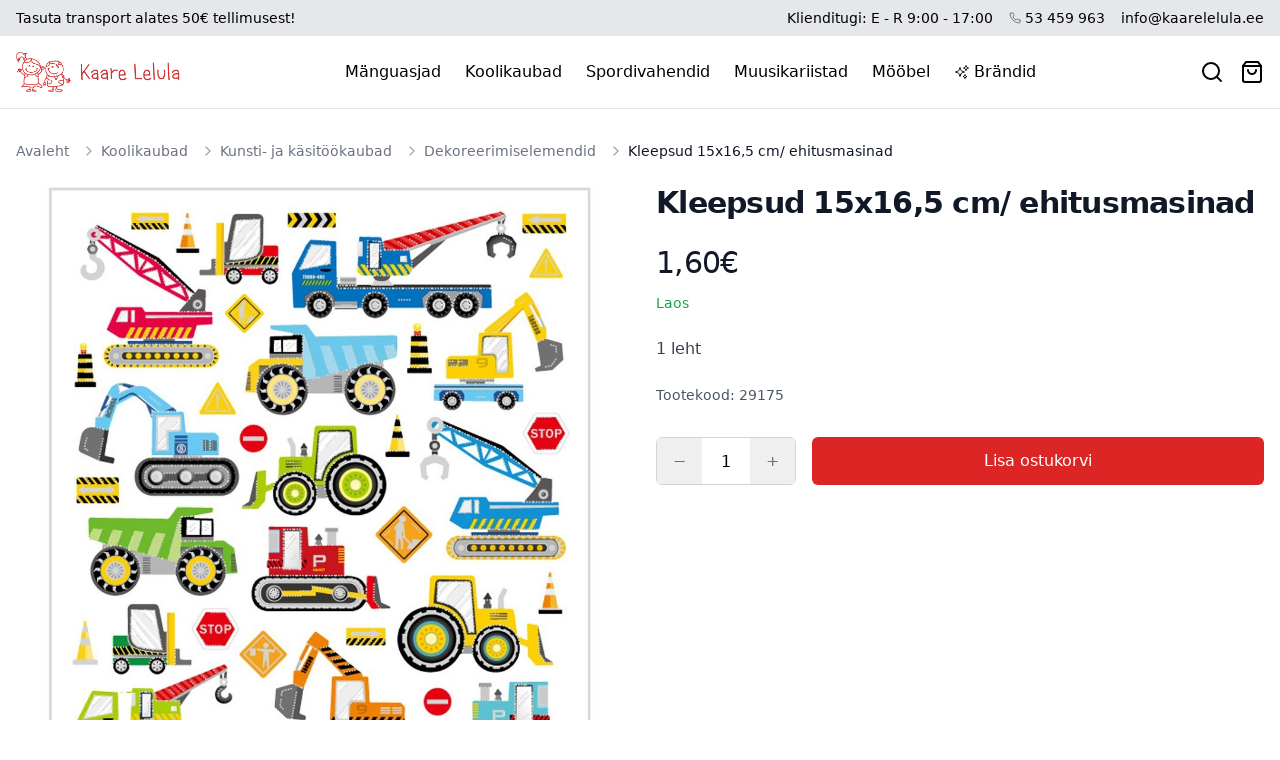

--- FILE ---
content_type: text/html; charset=utf-8
request_url: https://www.kaarelelula.ee/dekoreerimiselemendid/kleepsud-15x165-cm-ehitusmasinad/
body_size: 13070
content:


<!DOCTYPE html>
<html lang="en">
    <head>
        <meta charset="utf-8">
        <title>
            Kleepsud 15x16,5 cm/ ehitusmasinad
        </title>
        <meta name="viewport"
              content="width=device-width, initial-scale=1, maximum-scale=1">
        <meta name="google-site-verification"
              content="cXiOKLmBsGkPkSzom5nmxtF80s-JsJBRvfse1kDgN_Q" />
        
    <meta name="description" content="1 leht">

  <!-- Basic OpenGraph Tags -->
    <meta property="og:title"
          content="Kleepsud 15x16,5 cm/ ehitusmasinad - Kaare lelula" />
    <meta property="og:type" content="product" />
    <meta property="og:url"
          content="https://www.kaarelelula.ee/dekoreerimiselemendid/kleepsud-15x165-cm-ehitusmasinad/" />
    
        
            <meta property="og:image" content="https://media.kaarelelula.ee/cache/51/a0/51a0853f60155296ba6a98d3346be19d.jpg" />
        
    
    <meta property="og:description" content="1 leht" />
    <meta property="og:site_name" content="Kaare lelula" />

  <!-- Product Specific Tags -->
    <meta property="product:price:amount"
          content="1,60" />
    <meta property="product:price:currency" content="EUR" />
    <meta property="product:availability"
          content="in stock" />
    <meta property="product:condition" content="new" />
    <meta property="product:brand" content="" />
    <meta property="product:retailer_item_id" content="29175" />

  <!-- Twitter Card Tags -->
    <meta name="twitter:card" content="product" />
    <meta name="twitter:title" content="Kleepsud 15x16,5 cm/ ehitusmasinad - Kaare lelula" />
    <meta name="twitter:description"
          content="1 leht" />
    
        
            <meta name="twitter:image" content="https://media.kaarelelula.ee/cache/51/a0/51a0853f60155296ba6a98d3346be19d.jpg" />
        
    

        <link rel="stylesheet" href="/static/styles.css">

    <!-- Alpine.js components setup (must be before Alpine loads) -->
        <script>
            document.addEventListener('alpine:init', () => {
                Alpine.store('app', {
                    cartItemCount: 0,
                    toastVisible: false,
                    toastMessage: '',
                    toastType: '',
                    toastTimeout: null,

                    showToast(message, type = 'success', duration = 3000) {
                        console.log('Showing toast:', message, type);
                        this.toastMessage = message;
                        this.toastType = type;
                        this.toastVisible = true;

                        if (this.toastTimeout) {
                            clearTimeout(this.toastTimeout);
                        }
                        this.toastTimeout = setTimeout(() => {
                            this.toastVisible = false;
                        }, duration);
                    }
                });

                // Main cart component with all cart functionality
                Alpine.data('cart', () => ({
                    // Product page specific
                    quantity: 1,
                    isLoading: false,
                    successMessage: '',
                    errorMessage: '',

                    // Cart page specific
                    isUpdating: false,

                    // Promotional code specific
                    promoCode: '',
                    appliedPromoCode: '',
                    appliedDiscount: 0,
                    cartTotal: 0,
                    finalTotal: 0,

                    get cartItemCount() {
                        return Alpine.store('app').cartItemCount;
                    },
                    set cartItemCount(value) {
                        Alpine.store('app').cartItemCount = value;
                    },
                    get isCartEmpty() {
                        return this.cartItemCount === 0;
                    },

                    getCookie(name) {
                        let cookieValue = null;
                        if (document.cookie && document.cookie !== '') {
                            const cookies = document.cookie.split(';');
                            for (let i = 0; i < cookies.length; i++) {
                                const cookie = cookies[i].trim();
                                if (cookie.substring(0, name.length + 1) === (name + '=')) {
                                    cookieValue = decodeURIComponent(cookie.substring(name.length + 1));
                                    break;
                                }
                            }
                        }
                        return cookieValue;
                    },

                    async loadKy() {
                        const kyPath = "/static/ky/distribution/index.js";
                        if (!window.ky) {
                            try {
                                const kyModule = await import(kyPath);
                                window.ky = kyModule.default;
                            } catch (e) {
                                console.error("Failed to load ky library:", e);
                                Alpine.store('app').showToast("A system error occurred. Please try again later.", "error");
                                return false;
                            }
                        }
                        return true;
                    },

                    // Product quantity controls
                    increment() {
                        this.quantity++;
                    },

                    decrement() {
                        if (this.quantity > 1) {
                            this.quantity--;
                        }
                    },

                    validateInput() {
                        let value = parseInt(this.quantity);
                        if (isNaN(value) || value < 1) {
                            this.quantity = 1;
                        } else {
                            this.quantity = value;
                        }
                    },

                    // Add to cart functionality
                    async addToCart(productId, event, customQuantity = null) {
                        const quantity = customQuantity || this.quantity;

                        if (!(await this.loadKy())) return;

                        let button = null;
                        if (event) {
                            event.preventDefault();
                            event.stopPropagation();
                            button = event.target.closest('button');
                        }

                        if (this.isLoading) return;
                        this.isLoading = true;
                        this.successMessage = '';
                        this.errorMessage = '';

                        if (button) {
                            button.disabled = true;
                            // Show spinner and hide cart icon
                            const spinner = button.querySelector('.loading-spinner');
                            const cartIcon = button.querySelector('.cart-icon');
                            if (spinner) spinner.classList.remove('hidden');
                            if (cartIcon) cartIcon.classList.add('hidden');
                        }

                        try {
                            const csrfToken = this.getCookie('csrftoken');
                            const response = await window.ky.post(`/api/cart/add/${productId}`, {
                                searchParams: { quantity },
                                headers: {
                                    'X-CSRFToken': csrfToken,
                                    'Content-Type': 'application/json'
                                }
                            }).json();

                            Alpine.store('app').cartItemCount = response.item_count;
                            Alpine.store('app').showToast("Toode lisatud ostukorvi", "success");
                            this.successMessage = 'Toode on lisatud ostukorvi';

                            if (button) {
                                button.classList.add('bg-green-100', 'text-green-600');
                                setTimeout(() => {
                                    button.disabled = false;
                                    button.classList.remove('bg-green-100', 'text-green-600');
                                    // Hide spinner and show cart icon
                                    const spinner = button.querySelector('.loading-spinner');
                                    const cartIcon = button.querySelector('.cart-icon');
                                    if (spinner) spinner.classList.add('hidden');
                                    if (cartIcon) cartIcon.classList.remove('hidden');
                                }, 1500);
                            }

                            setTimeout(() => {
                                this.successMessage = '';
                            }, 3000);

                        } catch (error) {
                            console.error('Error adding to cart:', error);
                            Alpine.store('app').showToast("Failed to add product to cart.", "error");
                            this.errorMessage = 'Viga toote lisamisel ostukorvi';

                            if (button) {
                                button.classList.add('bg-red-100', 'text-red-600');
                                setTimeout(() => {
                                    button.disabled = false;
                                    button.classList.remove('bg-red-100', 'text-red-600');
                                    // Hide spinner and show cart icon
                                    const spinner = button.querySelector('.loading-spinner');
                                    const cartIcon = button.querySelector('.cart-icon');
                                    if (spinner) spinner.classList.add('hidden');
                                    if (cartIcon) cartIcon.classList.remove('hidden');
                                }, 1500);
                            }

                            setTimeout(() => {
                                this.errorMessage = '';
                            }, 3000);
                        } finally {
                            this.isLoading = false;
                        }
                    },

                    // Cart page functionality
                    async updateQuantity(productId, newQuantity) {
                        if (newQuantity < 1) return;
                        if (this.isUpdating) return;

                        this.isUpdating = true;

                        try {
                            if (!(await this.loadKy())) return;

                            const csrfToken = this.getCookie('csrftoken');
                            const response = await window.ky.post(`/api/cart/quantity/${productId}`, {
                                searchParams: { quantity: newQuantity },
                                headers: {
                                    'X-CSRFToken': csrfToken,
                                    'Content-Type': 'application/json'
                                }
                            }).json();

                            window.location.reload();

                        } catch (error) {
                            console.error('Error updating cart:', error);
                            Alpine.store('app').showToast("Failed to update cart.", "error");
                        } finally {
                            this.isUpdating = false;
                        }
                    },

                    async removeItem(productId) {
                        if (this.isUpdating) return;
                        this.isUpdating = true;

                        try {
                            if (!(await this.loadKy())) return;

                            const csrfToken = this.getCookie('csrftoken');
                            const response = await window.ky.delete(`/api/cart/remove/${productId}`, {
                                headers: {
                                    'X-CSRFToken': csrfToken,
                                    'Content-Type': 'application/json'
                                }
                            }).json();

                            window.location.reload();

                        } catch (error) {
                            console.error('Error removing item from cart:', error);
                            Alpine.store('app').showToast("Failed to remove item from cart.", "error");
                        } finally {
                            this.isUpdating = false;
                        }
                    },

                    // Initialize promo code functionality with cart total
                    initPromoCode(total) {
                        this.cartTotal = parseFloat(String(total).replace(',', '.'));
                        this.finalTotal = this.cartTotal;
                    },

                    // Apply promotional code
                    async applyPromoCode() {
                        if (this.isUpdating) return;

                        this.isUpdating = true;

                        try {
                            // Load ky if not already loaded
                            if (!await this.loadKy()) {
                                return;
                            }

                            const csrfToken = this.getCookie('csrftoken');
                            const response = await window.ky.post('/api/cart/promotion', {
                                json: { code: this.promoCode },
                                headers: {
                                    'X-CSRFToken': csrfToken
                                }
                            }).json();

                            // Update all cart data from response
                            this.cartItemCount = response.item_count;
                            Alpine.store('app').cartItemCount = response.item_count;
                            this.cartTotal = parseFloat(response.subtotal || response.total_amount);
                            this.appliedPromoCode = response.promotion_code || '';
                            this.appliedDiscount = parseFloat(response.discount_amount || 0);
                            // Calculate final total: cart total minus discount
                            this.finalTotal = Math.max(0, this.cartTotal - this.appliedDiscount);

                            // Show appropriate message
                            if (response.promotion_code && response.discount_amount > 0) {
                                Alpine.store('app').showToast('Promokood rakendatud!', 'success');
                                this.promoCode = '';
                            } else if (this.promoCode) {
                                Alpine.store('app').showToast('Vale promokood', 'error');
                            }
                        } catch (error) {
                            console.error('Error applying promo code:', error);
                            Alpine.store('app').showToast('Viga promokoodi kontrollimisel', 'error');
                        } finally {
                            this.isUpdating = false;
                        }
                    },

                    // Update final total with discount
                    updateFinalTotal() {
                        this.finalTotal = Math.max(0, this.cartTotal - this.appliedDiscount);
                    },

                    // Handle cart update events
                    handleCartUpdate(event) {
                        if (event.detail) {
                            this.cartTotal = parseFloat(event.detail.total || 0);
                            this.appliedDiscount = parseFloat(event.detail.discount || 0);
                            this.finalTotal = parseFloat(event.detail.total_payable || this.cartTotal - this.appliedDiscount);
                            this.appliedPromoCode = event.detail.promotional_code || '';
                        }
                    }
                }));

                // Mobile menu component
                Alpine.data('mobileMenu', () => ({
                    open: false,
                    expandedCategories: [],
                    toggle() {
                        this.open = !this.open;
                        // Toggle body scroll
                        if (this.open) {
                            document.body.style.overflow = 'hidden';
                        } else {
                            document.body.style.overflow = '';
                        }
                    },
                    toggleCategory(categoryId) {
                        const index = this.expandedCategories.indexOf(categoryId);
                        if (index > -1) {
                            this.expandedCategories.splice(index, 1);
                        } else {
                            this.expandedCategories.push(categoryId);
                        }
                    },
                    isExpanded(categoryId) {
                        return this.expandedCategories.includes(categoryId);
                    }
                }));

                // Product gallery component
                Alpine.data('productGallery', () => ({
                    currentImage: '',

                    setCurrentImage(imageUrl) {
                        this.currentImage = imageUrl;
                    }
                }));
            });
        </script>
    <!-- JS -->
        <script src="https://cdn.jsdelivr.net/npm/alpinejs@3.x.x/dist/cdn.min.js" defer></script>

    <!-- Google Analytics -->
        <script>
            (function(i,s,o,g,r,a,m){i['GoogleAnalyticsObject']=r;i[r]=i[r]||function(){
                (i[r].q=i[r].q||[]).push(arguments)},i[r].l=1*new Date();a=s.createElement(o),
                m=s.getElementsByTagName(o)[0];a.async=1;a.src=g;m.parentNode.insertBefore(a,m)
            })(window,document,'script','//www.google-analytics.com/analytics.js','ga');
            ga('create', 'UA-27665790-7', 'auto');
            ga('send', 'pageview');
        </script>
    <!-- Ahrefs Analytics -->
        <script src="https://analytics.ahrefs.com/analytics.js"
                data-key="ibuUQprOSmTgSjjmDYXkjA"
                async></script>
        
    </head>
    <body class="font-sans">
        <div x-data="cart" class="flex flex-col min-h-screen">
            <!-- Django Messages Integration -->
            

      <!-- Toast Notification -->
            <div id="toast"
                 class="fixed bottom-8 left-1/2 transform -translate-x-1/2 min-w-[250px] text-white text-center rounded px-4 py-4 shadow-lg z-[9999]"
                 :class="{
                         'bg-red-500': $store.app.toastType === 'error',
                         'bg-green-500': $store.app.toastType === 'success',
                         'bg-blue-500': $store.app.toastType === 'info'
                         }"
                 x-show="$store.app.toastVisible"
                 x-text="$store.app.toastMessage"
                 x-transition:enter="transition ease-out duration-300"
                 x-transition:enter-start="opacity-0 translate-y-2"
                 x-transition:enter-end="opacity-100 translate-y-0"
                 x-transition:leave="transition ease-in duration-200"
                 x-transition:leave-start="opacity-100 translate-y-0"
                 x-transition:leave-end="opacity-0 translate-y-2">
            </div>

      <!-- Announcement Bar -->
            <div class="bg-gray-200">
                <div class="container mx-auto px-4 text-sm py-2 flex-row md:flex items-center justify-between">
                    <div class="text-center md:text-left mb-2 md:mb-0">Tasuta transport alates 50€ tellimusest!</div>
                    <div class="flex space-x-4 text-sm items-center justify-between">
                        <span class="hidden md:inline">Klienditugi: E - R 9:00 - 17:00</span>
                        <span class="md:hidden">E-R 9:00-17:00</span>
                        <a href="tel:+37253459963" class="inline-flex items-center">
                            <svg
	xmlns="http://www.w3.org/2000/svg" class="w-3 h-3 text-gray-500 mr-1 flex-shrink-0" viewBox="0 0 24 24" fill="none" stroke="currentColor" stroke-width="2" stroke-linecap="round" stroke-linejoin="round" class="feather feather-phone">
	<path d="M22 16.92v3a2 2 0 0 1-2.18 2 19.79 19.79 0 0 1-8.63-3.07 19.5 19.5 0 0 1-6-6 19.79 19.79 0 0 1-3.07-8.67A2 2 0 0 1 4.11 2h3a2 2 0 0 1 2 1.72 12.84 12.84 0 0 0 .7 2.81 2 2 0 0 1-.45 2.11L8.09 9.91a16 16 0 0 0 6 6l1.27-1.27a2 2 0 0 1 2.11-.45 12.84 12.84 0 0 0 2.81.7A2 2 0 0 1 22 16.92z"></path>
</svg>

                            53 459 963
                        </a>
                        <a href="mailto:info@kaarelelula.ee">info@kaarelelula.ee</a>
                    </div>
                </div>
            </div>

      <!-- Header -->
            <header class="bg-white border-b border-gray-200">
                <div class="container mx-auto px-4 py-4 flex items-center justify-between">
          <!-- Logo -->
                    <a href="/">
                        <img src="/static/images/logo.png" class="h-10">
                    </a>

          <!-- Navigation -->
                    <nav class="hidden lg:block">
                        <ul class="flex space-x-6">
                            
                                
                                    <li>
                                        <a href="/manguasjad/" class="hover:text-red-600">Mänguasjad</a>
                                    </li>
                                
                            
                                
                            
                                
                            
                                
                            
                                
                            
                                
                            
                                
                            
                                
                            
                                
                            
                                
                            
                                
                            
                                
                            
                                
                            
                                
                            
                                
                            
                                
                            
                                
                            
                                
                            
                                
                            
                                
                            
                                
                            
                                
                            
                                
                            
                                
                            
                                
                            
                                
                            
                                
                            
                                
                            
                                
                            
                                
                            
                                
                            
                                
                            
                                
                            
                                
                            
                                
                            
                                
                            
                                
                            
                                
                            
                                
                            
                                
                            
                                
                            
                                
                            
                                
                            
                                
                            
                                
                            
                                
                            
                                
                            
                                
                            
                                
                            
                                
                            
                                
                            
                                
                            
                                
                                    <li>
                                        <a href="/koolikaubad/" class="hover:text-red-600">Koolikaubad</a>
                                    </li>
                                
                            
                                
                            
                                
                            
                                
                            
                                
                            
                                
                            
                                
                            
                                
                                    <li>
                                        <a href="/spordivahendid/" class="hover:text-red-600">Spordivahendid</a>
                                    </li>
                                
                            
                                
                            
                                
                            
                                
                            
                                
                            
                                
                            
                                
                            
                                
                            
                                
                            
                                
                            
                                
                            
                                
                            
                                
                            
                                
                            
                                
                            
                                
                            
                                
                            
                                
                            
                                
                            
                                
                            
                                
                            
                                
                            
                                
                            
                                
                            
                                
                            
                                
                            
                                
                            
                                
                            
                                
                            
                                
                            
                                
                            
                                
                            
                                
                            
                                
                            
                                
                            
                                
                            
                                
                            
                                
                            
                                
                            
                                
                            
                                
                            
                                
                            
                                
                            
                                
                            
                                
                            
                                
                            
                                
                            
                                
                            
                                
                            
                                
                            
                                
                            
                                
                            
                                
                            
                                
                            
                                
                            
                                
                            
                                
                            
                                
                            
                                
                                    <li>
                                        <a href="/muusikariistad/" class="hover:text-red-600">Muusikariistad</a>
                                    </li>
                                
                            
                                
                            
                                
                                    <li>
                                        <a href="/moobel-ja-sisustus/" class="hover:text-red-600">Mööbel</a>
                                    </li>
                                
                            
                                
                            
                                
                            
                                
                            
                                
                            
                                
                            
                                
                            
                                
                            
                                
                            
                                
                            
                                
                            
                                
                            
                                
                            
                                
                            
                                
                            
                                
                            
                                
                            
                                
                            
                                
                            
                                
                            
                                
                            
                                
                            
                                
                            
                                
                            
                                
                            
                                
                            
                                
                            
                                
                            
                                
                            
                                
                            
                            <li>
                                <a href="/brandid/" class="hover:text-red-600 flex items-center">
                                    <svg xmlns="http://www.w3.org/2000/svg" class="h-4 w-4 mr-1" fill="none" viewBox="0 0 24 24" stroke-width="1.5" stroke="currentColor" class="size-6">
  <path stroke-linecap="round" stroke-linejoin="round" d="M9.813 15.904 9 18.75l-.813-2.846a4.5 4.5 0 0 0-3.09-3.09L2.25 12l2.846-.813a4.5 4.5 0 0 0 3.09-3.09L9 5.25l.813 2.846a4.5 4.5 0 0 0 3.09 3.09L15.75 12l-2.846.813a4.5 4.5 0 0 0-3.09 3.09ZM18.259 8.715 18 9.75l-.259-1.035a3.375 3.375 0 0 0-2.455-2.456L14.25 6l1.036-.259a3.375 3.375 0 0 0 2.455-2.456L18 2.25l.259 1.035a3.375 3.375 0 0 0 2.456 2.456L21.75 6l-1.035.259a3.375 3.375 0 0 0-2.456 2.456ZM16.894 20.567 16.5 21.75l-.394-1.183a2.25 2.25 0 0 0-1.423-1.423L13.5 18.75l1.183-.394a2.25 2.25 0 0 0 1.423-1.423l.394-1.183.394 1.183a2.25 2.25 0 0 0 1.423 1.423l1.183.394-1.183.394a2.25 2.25 0 0 0-1.423 1.423Z" />
</svg>

                                    <span>Brändid</span>
                                </a>
                            </li>
                        </ul>
                    </nav>

          <!-- Search, Cart & Menu -->
                    <div class="flex items-center space-x-4">
                        <a href="/search/" class="hover:text-red-600 flex items-center">
                            <svg
	xmlns="http://www.w3.org/2000/svg" class="h-6 w-6" width="24" height="24" viewBox="0 0 24 24" fill="none" stroke="currentColor" stroke-width="2" stroke-linecap="round" stroke-linejoin="round" class="feather feather-search">
	<circle cx="11" cy="11" r="8"></circle>
	<line x1="21" y1="21" x2="16.65" y2="16.65"></line>
</svg>
                        </a>
                        <a href="/ostukorv/" class="relative hover:text-red-600 flex items-center">
                            <svg
	xmlns="http://www.w3.org/2000/svg" class="h-6 w-6" viewBox="0 0 24 24" fill="none" stroke="currentColor" stroke-width="2" stroke-linecap="round" stroke-linejoin="round" class="feather feather-shopping-bag">
	<path d="M6 2L3 6v14a2 2 0 0 0 2 2h14a2 2 0 0 0 2-2V6l-3-4z"></path>
	<line x1="3" y1="6" x2="21" y2="6"></line>
	<path d="M16 10a4 4 0 0 1-8 0"></path>
</svg>

                            <span id="cart-count"
                                  class="absolute -top-2 -right-2 bg-red-600 text-white text-xs rounded-full w-5 h-5 flex items-center justify-center"
                                  x-show="!isCartEmpty"
                                  x-text="cartItemCount"></span>
                        </a>
                        <button type="button" @click="$dispatch('toggle-menu')" class="mobile-menu-button lg:hidden">
                            <svg xmlns="http://www.w3.org/2000/svg"
                                 fill="none"
                                 viewBox="0 0 24 24"
                                 stroke-width="1.5"
                                 stroke="currentColor"
                                 class="size-6">
                                <path stroke-linecap="round" stroke-linejoin="round" d="M3.75 6.75h16.5M3.75 12h16.5m-16.5 5.25h16.5" />
                            </svg>
                        </button>
                    </div>

          <!-- Mobile menu, show/hide based on menu open state. -->
                    <div x-data="mobileMenu"
                         @toggle-menu.window="toggle()"
                         id="mobile-menu-drawer"
                         class="lg:hidden fixed inset-y-0 right-0 z-10 w-full overflow-y-auto bg-white px-6 py-6 sm:max-w-sm sm:ring-1 sm:ring-gray-900/10"
                         x-show="open"
                         x-transition:enter="transform transition ease-in-out duration-300"
                         x-transition:enter-start="translate-x-full"
                         x-transition:enter-end="translate-x-0"
                         x-transition:leave="transform transition ease-in-out duration-300"
                         x-transition:leave-start="translate-x-0"
                         x-transition:leave-end="translate-x-full"
                         @click.away="open = false; document.body.style.overflow = '';"
                         role="dialog"
                         aria-modal="true">
            <!-- Background backdrop, show/hide based on slide-over state. -->
                        <div class="fixed inset-0" x-show="open" @click="open = false; document.body.style.overflow = '';"></div>
            <!-- Mobile menu content -->
                        <div class="relative z-10 h-full bg-white px-6 py-6">
                            <div class="flex items-center justify-between">
                <!-- Logo -->
                                <a href="/">
                                    <img src="/static/images/logo.png" class="h-10">
                                </a>
                                <button type="button"
                                        @click="open = false; document.body.style.overflow = '';"
                                        class="mobile-menu-button -m-2.5 rounded-md p-2.5 text-gray-700">
                                    <span class="sr-only">Close menu</span>
                                    <svg class="h-6 w-6"
                                         fill="none"
                                         viewBox="0 0 24 24"
                                         stroke-width="1.5"
                                         stroke="currentColor"
                                         aria-hidden="true">
                                        <path stroke-linecap="round" stroke-linejoin="round" d="M6 18L18 6M6 6l12 12" />
                                    </svg>
                                </button>
                            </div>
                            <div class="mt-6 flow-root">
                                <div class="-my-6 divide-y divide-gray-500/10">
                                    <div class="space-y-2 py-6">
                                        
                                            
                                                
                                                    
                                                        <button type="button"
                                                                @click="toggleCategory(1)"
                                                                class="w-full flex items-center justify-between rounded-lg px-3 py-2 text-base font-semibold leading-7 text-gray-900 hover:bg-gray-50">
                                                            <span>Mänguasjad</span>
                                                            <svg xmlns="http://www.w3.org/2000/svg"
                                                                 fill="none"
                                                                 viewBox="0 0 24 24"
                                                                 stroke-width="1.5"
                                                                 stroke="currentColor"
                                                                 class="w-5 h-5 transition-transform duration-200"
                                                                 :class="isExpanded(1) ? 'rotate-180' : ''">
                                                                <path stroke-linecap="round" stroke-linejoin="round" d="M19.5 8.25l-7.5 7.5-7.5-7.5" />
                                                            </svg>
                                                        </button>

                                                        <div x-show="isExpanded(1)"
                                                             x-transition:enter="transition ease-out duration-200"
                                                             x-transition:enter-start="opacity-0 -translate-y-1"
                                                             x-transition:enter-end="opacity-100 translate-y-0"
                                                             x-transition:leave="transition ease-in duration-150"
                                                             x-transition:leave-start="opacity-100 translate-y-0"
                                                             x-transition:leave-end="opacity-0 -translate-y-1"
                                                             class="pl-6 mt-1 space-y-1">
                                                            <a href="/manguasjad/"
                                                               class="block rounded-lg px-3 py-1.5 text-sm font-medium text-gray-900 hover:bg-gray-50">
                                                                Kõik Mänguasjad
                                                            </a>
                                                            
                                                                
                                                                    <a href="/montessori/"
                                                                       class="block rounded-lg px-3 py-1.5 text-sm text-gray-700 hover:bg-gray-50">
                                                                        Montessori mänguasjad
                                                                    </a>
                                                                
                                                            
                                                                
                                                                    <a href="/nukud-ja-nukutarbed/"
                                                                       class="block rounded-lg px-3 py-1.5 text-sm text-gray-700 hover:bg-gray-50">
                                                                        Nukud ja nukutarbed
                                                                    </a>
                                                                
                                                            
                                                                
                                                                    <a href="/beebidele/"
                                                                       class="block rounded-lg px-3 py-1.5 text-sm text-gray-700 hover:bg-gray-50">
                                                                        Beebidele
                                                                    </a>
                                                                
                                                            
                                                                
                                                                    <a href="/pehmed-manguasjad/"
                                                                       class="block rounded-lg px-3 py-1.5 text-sm text-gray-700 hover:bg-gray-50">
                                                                        Pehmed mänguasjad
                                                                    </a>
                                                                
                                                            
                                                                
                                                                    <a href="/lukatavad-ja-tommatavad-manguasjad/"
                                                                       class="block rounded-lg px-3 py-1.5 text-sm text-gray-700 hover:bg-gray-50">
                                                                        Lükatavad ja tõmmatavad mänguasjad
                                                                    </a>
                                                                
                                                            
                                                                
                                                                    <a href="/manguautod-ja-muud-soidukid/"
                                                                       class="block rounded-lg px-3 py-1.5 text-sm text-gray-700 hover:bg-gray-50">
                                                                        Mänguautod ja muud sõidukid
                                                                    </a>
                                                                
                                                            
                                                                
                                                                    <a href="/ouemanguasjad/"
                                                                       class="block rounded-lg px-3 py-1.5 text-sm text-gray-700 hover:bg-gray-50">
                                                                        Õuemänguasjad
                                                                    </a>
                                                                
                                                            
                                                                
                                                                    <a href="/lauamangud/"
                                                                       class="block rounded-lg px-3 py-1.5 text-sm text-gray-700 hover:bg-gray-50">
                                                                        Lauamängud
                                                                    </a>
                                                                
                                                            
                                                                
                                                                    <a href="/pusled/"
                                                                       class="block rounded-lg px-3 py-1.5 text-sm text-gray-700 hover:bg-gray-50">
                                                                        Pusled
                                                                    </a>
                                                                
                                                            
                                                                
                                                                    <a href="/motoorika-manguasjad/"
                                                                       class="block rounded-lg px-3 py-1.5 text-sm text-gray-700 hover:bg-gray-50">
                                                                        Motoorika mänguasjad
                                                                    </a>
                                                                
                                                            
                                                                
                                                                    <a href="/rollimangud/"
                                                                       class="block rounded-lg px-3 py-1.5 text-sm text-gray-700 hover:bg-gray-50">
                                                                        Rollimängud
                                                                    </a>
                                                                
                                                            
                                                                
                                                                    <a href="/oppemangud-ja-vahendid/"
                                                                       class="block rounded-lg px-3 py-1.5 text-sm text-gray-700 hover:bg-gray-50">
                                                                        Õppemängud ja -vahendid
                                                                    </a>
                                                                
                                                            
                                                                
                                                                    <a href="/teater/"
                                                                       class="block rounded-lg px-3 py-1.5 text-sm text-gray-700 hover:bg-gray-50">
                                                                        Teater
                                                                    </a>
                                                                
                                                            
                                                                
                                                                    <a href="/kujukesed/"
                                                                       class="block rounded-lg px-3 py-1.5 text-sm text-gray-700 hover:bg-gray-50">
                                                                        Kujukesed
                                                                    </a>
                                                                
                                                            
                                                                
                                                                    <a href="/mitmesugust/"
                                                                       class="block rounded-lg px-3 py-1.5 text-sm text-gray-700 hover:bg-gray-50">
                                                                        Mitmesugust
                                                                    </a>
                                                                
                                                            
                                                        </div>
                                                    
                                                
                                            
                                        
                                            
                                        
                                            
                                        
                                            
                                        
                                            
                                        
                                            
                                        
                                            
                                        
                                            
                                        
                                            
                                        
                                            
                                        
                                            
                                        
                                            
                                        
                                            
                                        
                                            
                                        
                                            
                                        
                                            
                                        
                                            
                                        
                                            
                                        
                                            
                                        
                                            
                                        
                                            
                                        
                                            
                                        
                                            
                                        
                                            
                                        
                                            
                                        
                                            
                                        
                                            
                                        
                                            
                                        
                                            
                                        
                                            
                                        
                                            
                                        
                                            
                                        
                                            
                                        
                                            
                                        
                                            
                                        
                                            
                                        
                                            
                                        
                                            
                                        
                                            
                                        
                                            
                                        
                                            
                                        
                                            
                                        
                                            
                                        
                                            
                                        
                                            
                                        
                                            
                                        
                                            
                                        
                                            
                                        
                                            
                                        
                                            
                                        
                                            
                                        
                                            
                                        
                                            
                                                
                                                    
                                                        <button type="button"
                                                                @click="toggleCategory(45)"
                                                                class="w-full flex items-center justify-between rounded-lg px-3 py-2 text-base font-semibold leading-7 text-gray-900 hover:bg-gray-50">
                                                            <span>Koolikaubad</span>
                                                            <svg xmlns="http://www.w3.org/2000/svg"
                                                                 fill="none"
                                                                 viewBox="0 0 24 24"
                                                                 stroke-width="1.5"
                                                                 stroke="currentColor"
                                                                 class="w-5 h-5 transition-transform duration-200"
                                                                 :class="isExpanded(45) ? 'rotate-180' : ''">
                                                                <path stroke-linecap="round" stroke-linejoin="round" d="M19.5 8.25l-7.5 7.5-7.5-7.5" />
                                                            </svg>
                                                        </button>

                                                        <div x-show="isExpanded(45)"
                                                             x-transition:enter="transition ease-out duration-200"
                                                             x-transition:enter-start="opacity-0 -translate-y-1"
                                                             x-transition:enter-end="opacity-100 translate-y-0"
                                                             x-transition:leave="transition ease-in duration-150"
                                                             x-transition:leave-start="opacity-100 translate-y-0"
                                                             x-transition:leave-end="opacity-0 -translate-y-1"
                                                             class="pl-6 mt-1 space-y-1">
                                                            <a href="/koolikaubad/"
                                                               class="block rounded-lg px-3 py-1.5 text-sm font-medium text-gray-900 hover:bg-gray-50">
                                                                Kõik Koolikaubad
                                                            </a>
                                                            
                                                                
                                                                    <a href="/toovihikud-ja-raamatud/"
                                                                       class="block rounded-lg px-3 py-1.5 text-sm text-gray-700 hover:bg-gray-50">
                                                                        Töövihikud ja raamatud
                                                                    </a>
                                                                
                                                            
                                                                
                                                                    <a href="/tahvlid/"
                                                                       class="block rounded-lg px-3 py-1.5 text-sm text-gray-700 hover:bg-gray-50">
                                                                        Tahvlid
                                                                    </a>
                                                                
                                                            
                                                                
                                                                    <a href="/kontorikaubad/"
                                                                       class="block rounded-lg px-3 py-1.5 text-sm text-gray-700 hover:bg-gray-50">
                                                                        Kontorikaubad
                                                                    </a>
                                                                
                                                            
                                                                
                                                                    <a href="/paberikaubad/"
                                                                       class="block rounded-lg px-3 py-1.5 text-sm text-gray-700 hover:bg-gray-50">
                                                                        Paberikaubad
                                                                    </a>
                                                                
                                                            
                                                                
                                                                    <a href="/kunsti-ja-kasitookaubad/"
                                                                       class="block rounded-lg px-3 py-1.5 text-sm text-gray-700 hover:bg-gray-50">
                                                                        Kunsti- ja käsitöökaubad
                                                                    </a>
                                                                
                                                            
                                                        </div>
                                                    
                                                
                                            
                                        
                                            
                                        
                                            
                                        
                                            
                                        
                                            
                                        
                                            
                                        
                                            
                                        
                                            
                                                
                                                    
                                                        <button type="button"
                                                                @click="toggleCategory(77)"
                                                                class="w-full flex items-center justify-between rounded-lg px-3 py-2 text-base font-semibold leading-7 text-gray-900 hover:bg-gray-50">
                                                            <span>Spordivahendid</span>
                                                            <svg xmlns="http://www.w3.org/2000/svg"
                                                                 fill="none"
                                                                 viewBox="0 0 24 24"
                                                                 stroke-width="1.5"
                                                                 stroke="currentColor"
                                                                 class="w-5 h-5 transition-transform duration-200"
                                                                 :class="isExpanded(77) ? 'rotate-180' : ''">
                                                                <path stroke-linecap="round" stroke-linejoin="round" d="M19.5 8.25l-7.5 7.5-7.5-7.5" />
                                                            </svg>
                                                        </button>

                                                        <div x-show="isExpanded(77)"
                                                             x-transition:enter="transition ease-out duration-200"
                                                             x-transition:enter-start="opacity-0 -translate-y-1"
                                                             x-transition:enter-end="opacity-100 translate-y-0"
                                                             x-transition:leave="transition ease-in duration-150"
                                                             x-transition:leave-start="opacity-100 translate-y-0"
                                                             x-transition:leave-end="opacity-0 -translate-y-1"
                                                             class="pl-6 mt-1 space-y-1">
                                                            <a href="/spordivahendid/"
                                                               class="block rounded-lg px-3 py-1.5 text-sm font-medium text-gray-900 hover:bg-gray-50">
                                                                Kõik Spordivahendid
                                                            </a>
                                                            
                                                                
                                                                    <a href="/pallid-ja-pallimangud/"
                                                                       class="block rounded-lg px-3 py-1.5 text-sm text-gray-700 hover:bg-gray-50">
                                                                        Pallid ja pallimängud
                                                                    </a>
                                                                
                                                            
                                                                
                                                                    <a href="/kelgud/"
                                                                       class="block rounded-lg px-3 py-1.5 text-sm text-gray-700 hover:bg-gray-50">
                                                                        Kelgud
                                                                    </a>
                                                                
                                                            
                                                                
                                                                    <a href="/pallimered/"
                                                                       class="block rounded-lg px-3 py-1.5 text-sm text-gray-700 hover:bg-gray-50">
                                                                        Pallimered
                                                                    </a>
                                                                
                                                            
                                                                
                                                                    <a href="/muu-aktiivne-tegevus/"
                                                                       class="block rounded-lg px-3 py-1.5 text-sm text-gray-700 hover:bg-gray-50">
                                                                        Muu aktiivne tegevus
                                                                    </a>
                                                                
                                                            
                                                        </div>
                                                    
                                                
                                            
                                        
                                            
                                        
                                            
                                        
                                            
                                        
                                            
                                        
                                            
                                        
                                            
                                        
                                            
                                        
                                            
                                        
                                            
                                        
                                            
                                        
                                            
                                        
                                            
                                        
                                            
                                        
                                            
                                        
                                            
                                        
                                            
                                        
                                            
                                        
                                            
                                        
                                            
                                        
                                            
                                        
                                            
                                        
                                            
                                        
                                            
                                        
                                            
                                        
                                            
                                        
                                            
                                        
                                            
                                        
                                            
                                        
                                            
                                        
                                            
                                        
                                            
                                        
                                            
                                        
                                            
                                        
                                            
                                        
                                            
                                        
                                            
                                        
                                            
                                        
                                            
                                        
                                            
                                        
                                            
                                        
                                            
                                        
                                            
                                        
                                            
                                        
                                            
                                        
                                            
                                        
                                            
                                        
                                            
                                        
                                            
                                        
                                            
                                        
                                            
                                        
                                            
                                        
                                            
                                        
                                            
                                        
                                            
                                        
                                            
                                        
                                            
                                        
                                            
                                        
                                            
                                                
                                                    
                                                        <a href="/muusikariistad/"
                                                           class="block rounded-lg px-3 py-2 text-base font-semibold leading-7 text-gray-900 hover:bg-gray-50">
                                                            Muusikariistad
                                                        </a>
                                                    
                                                
                                            
                                        
                                            
                                        
                                            
                                                
                                                    
                                                        <button type="button"
                                                                @click="toggleCategory(81)"
                                                                class="w-full flex items-center justify-between rounded-lg px-3 py-2 text-base font-semibold leading-7 text-gray-900 hover:bg-gray-50">
                                                            <span>Mööbel</span>
                                                            <svg xmlns="http://www.w3.org/2000/svg"
                                                                 fill="none"
                                                                 viewBox="0 0 24 24"
                                                                 stroke-width="1.5"
                                                                 stroke="currentColor"
                                                                 class="w-5 h-5 transition-transform duration-200"
                                                                 :class="isExpanded(81) ? 'rotate-180' : ''">
                                                                <path stroke-linecap="round" stroke-linejoin="round" d="M19.5 8.25l-7.5 7.5-7.5-7.5" />
                                                            </svg>
                                                        </button>

                                                        <div x-show="isExpanded(81)"
                                                             x-transition:enter="transition ease-out duration-200"
                                                             x-transition:enter-start="opacity-0 -translate-y-1"
                                                             x-transition:enter-end="opacity-100 translate-y-0"
                                                             x-transition:leave="transition ease-in duration-150"
                                                             x-transition:leave-start="opacity-100 translate-y-0"
                                                             x-transition:leave-end="opacity-0 -translate-y-1"
                                                             class="pl-6 mt-1 space-y-1">
                                                            <a href="/moobel-ja-sisustus/"
                                                               class="block rounded-lg px-3 py-1.5 text-sm font-medium text-gray-900 hover:bg-gray-50">
                                                                Kõik Mööbel
                                                            </a>
                                                            
                                                                
                                                                    <a href="/rahunemispaigad/"
                                                                       class="block rounded-lg px-3 py-1.5 text-sm text-gray-700 hover:bg-gray-50">
                                                                        Rahunemispaigad
                                                                    </a>
                                                                
                                                            
                                                                
                                                                    <a href="/seinaelemendid/"
                                                                       class="block rounded-lg px-3 py-1.5 text-sm text-gray-700 hover:bg-gray-50">
                                                                        Seinaelemendid
                                                                    </a>
                                                                
                                                            
                                                                
                                                                    <a href="/riiulid-ja-kapid/"
                                                                       class="block rounded-lg px-3 py-1.5 text-sm text-gray-700 hover:bg-gray-50">
                                                                        Riiulid ja kapid
                                                                    </a>
                                                                
                                                            
                                                                
                                                                    <a href="/voodid/"
                                                                       class="block rounded-lg px-3 py-1.5 text-sm text-gray-700 hover:bg-gray-50">
                                                                        Voodid
                                                                    </a>
                                                                
                                                            
                                                                
                                                                    <a href="/raamatunurk/"
                                                                       class="block rounded-lg px-3 py-1.5 text-sm text-gray-700 hover:bg-gray-50">
                                                                        Raamatunurk
                                                                    </a>
                                                                
                                                            
                                                                
                                                                    <a href="/lauad-ja-toolid/"
                                                                       class="block rounded-lg px-3 py-1.5 text-sm text-gray-700 hover:bg-gray-50">
                                                                        Lauad ja toolid
                                                                    </a>
                                                                
                                                            
                                                                
                                                                    <a href="/garderoobid/"
                                                                       class="block rounded-lg px-3 py-1.5 text-sm text-gray-700 hover:bg-gray-50">
                                                                        Garderoobid
                                                                    </a>
                                                                
                                                            
                                                                
                                                                    <a href="/pehme-moobel/"
                                                                       class="block rounded-lg px-3 py-1.5 text-sm text-gray-700 hover:bg-gray-50">
                                                                        Pehme mööbel
                                                                    </a>
                                                                
                                                            
                                                        </div>
                                                    
                                                
                                            
                                        
                                            
                                        
                                            
                                        
                                            
                                        
                                            
                                        
                                            
                                        
                                            
                                        
                                            
                                        
                                            
                                        
                                            
                                        
                                            
                                        
                                            
                                        
                                            
                                        
                                            
                                        
                                            
                                        
                                            
                                        
                                            
                                        
                                            
                                        
                                            
                                        
                                            
                                        
                                            
                                        
                                            
                                        
                                            
                                        
                                            
                                        
                                            
                                        
                                            
                                        
                                            
                                        
                                            
                                        
                                            
                                        
                                            
                                        
                                        <a href="/brandid/"
                                           class="-mx-3 flex items-center rounded-lg px-3 py-2 text-base font-semibold leading-7 text-gray-900 hover:bg-gray-50">
                                            <svg xmlns="http://www.w3.org/2000/svg" class="h-4 w-4 mr-1" fill="none" viewBox="0 0 24 24" stroke-width="1.5" stroke="currentColor" class="size-6">
  <path stroke-linecap="round" stroke-linejoin="round" d="M9.813 15.904 9 18.75l-.813-2.846a4.5 4.5 0 0 0-3.09-3.09L2.25 12l2.846-.813a4.5 4.5 0 0 0 3.09-3.09L9 5.25l.813 2.846a4.5 4.5 0 0 0 3.09 3.09L15.75 12l-2.846.813a4.5 4.5 0 0 0-3.09 3.09ZM18.259 8.715 18 9.75l-.259-1.035a3.375 3.375 0 0 0-2.455-2.456L14.25 6l1.036-.259a3.375 3.375 0 0 0 2.455-2.456L18 2.25l.259 1.035a3.375 3.375 0 0 0 2.456 2.456L21.75 6l-1.035.259a3.375 3.375 0 0 0-2.456 2.456ZM16.894 20.567 16.5 21.75l-.394-1.183a2.25 2.25 0 0 0-1.423-1.423L13.5 18.75l1.183-.394a2.25 2.25 0 0 0 1.423-1.423l.394-1.183.394 1.183a2.25 2.25 0 0 0 1.423 1.423l1.183.394-1.183.394a2.25 2.25 0 0 0-1.423 1.423Z" />
</svg>

                                            <span>Brändid</span>
                                        </a>
                                    </div>
                                    <div class="py-6 space-y-2">
                                        <a href="/search/"
                                           class="-mx-3 flex items-center rounded-lg px-3 py-2.5 text-base font-semibold leading-7 text-gray-900 hover:bg-gray-50">
                                            <svg
	xmlns="http://www.w3.org/2000/svg" class="h-5 w-5 mr-2" width="24" height="24" viewBox="0 0 24 24" fill="none" stroke="currentColor" stroke-width="2" stroke-linecap="round" stroke-linejoin="round" class="feather feather-search">
	<circle cx="11" cy="11" r="8"></circle>
	<line x1="21" y1="21" x2="16.65" y2="16.65"></line>
</svg>
                                            <span>Otsing</span>
                                        </a>
                                        <a href="/ostukorv/"
                                           class="-mx-3 flex items-center rounded-lg px-3 py-2.5 text-base font-semibold leading-7 text-gray-900 hover:bg-gray-50">
                                            <div class="relative mr-2">
                                                <svg
	xmlns="http://www.w3.org/2000/svg" class="h-5 w-5" viewBox="0 0 24 24" fill="none" stroke="currentColor" stroke-width="2" stroke-linecap="round" stroke-linejoin="round" class="feather feather-shopping-bag">
	<path d="M6 2L3 6v14a2 2 0 0 0 2 2h14a2 2 0 0 0 2-2V6l-3-4z"></path>
	<line x1="3" y1="6" x2="21" y2="6"></line>
	<path d="M16 10a4 4 0 0 1-8 0"></path>
</svg>

                                                <span class="absolute -top-1 -right-1 bg-red-600 text-white text-xs rounded-full w-4 h-4 flex items-center justify-center"
                                                      x-show="!isCartEmpty"
                                                      x-text="cartItemCount"></span>
                                            </div>
                                            <span>Ostukorv</span>
                                        </a>
                                    </div>
                                </div>
                            </div>
                        </div>
                    </div>
                </div>
            </header>

            <main class="flex-grow">
                
    <main class="container mx-auto px-4 py-8">
    <!-- Breadcrumbs -->
        <nav class="flex text-sm text-gray-500 mb-6" aria-label="Breadcrumb">
            <ol class="inline-flex items-center space-x-1 md:space-x-3">
                <li class="inline-flex items-center">
                    <a href="/" class="hover:text-gray-900">Avaleht</a>
                </li>
                
                    <li>
                        <div class="flex items-center">
                            <svg
	xmlns="http://www.w3.org/2000/svg" class="w-4 h-4 text-gray-400" viewBox="0 0 24 24" fill="none" stroke="currentColor" stroke-width="2" stroke-linecap="round" stroke-linejoin="round" class="feather feather-chevron-right">
	<polyline points="9 18 15 12 9 6"></polyline>
</svg>

                            <a href="/koolikaubad/"
                               class="ml-1 hover:text-gray-900">Koolikaubad</a>
                        </div>
                    </li>
                
                    <li>
                        <div class="flex items-center">
                            <svg
	xmlns="http://www.w3.org/2000/svg" class="w-4 h-4 text-gray-400" viewBox="0 0 24 24" fill="none" stroke="currentColor" stroke-width="2" stroke-linecap="round" stroke-linejoin="round" class="feather feather-chevron-right">
	<polyline points="9 18 15 12 9 6"></polyline>
</svg>

                            <a href="/kunsti-ja-kasitookaubad/"
                               class="ml-1 hover:text-gray-900">Kunsti- ja käsitöökaubad</a>
                        </div>
                    </li>
                
                <li>
                    <div class="flex items-center">
                        <svg
	xmlns="http://www.w3.org/2000/svg" class="w-4 h-4 text-gray-400" viewBox="0 0 24 24" fill="none" stroke="currentColor" stroke-width="2" stroke-linecap="round" stroke-linejoin="round" class="feather feather-chevron-right">
	<polyline points="9 18 15 12 9 6"></polyline>
</svg>

                        <a href="/dekoreerimiselemendid/"
                           class="ml-1 hover:text-gray-900">Dekoreerimiselemendid</a>
                    </div>
                </li>
                <li aria-current="page">
                    <div class="flex items-center">
                        <svg
	xmlns="http://www.w3.org/2000/svg" class="w-4 h-4 text-gray-400" viewBox="0 0 24 24" fill="none" stroke="currentColor" stroke-width="2" stroke-linecap="round" stroke-linejoin="round" class="feather feather-chevron-right">
	<polyline points="9 18 15 12 9 6"></polyline>
</svg>

                        <span class="ml-1 font-medium text-gray-900">Kleepsud 15x16,5 cm/ ehitusmasinad</span>
                    </div>
                </li>
            </ol>
        </nav>

    <!-- Product -->
        <div class="lg:grid lg:grid-cols-2 lg:items-start lg:gap-x-8">
      <!-- Image gallery with Alpine.js -->
            <div id="product-gallery" class="mx-auto w-full max-w-2xl lg:max-w-none" x-data="productGallery()">
        <!-- Main image -->
                <div class="aspect-square w-full overflow-hidden rounded-lg">
                    
                        
                            <img x-bind:src="currentImage || 'https://media.kaarelelula.ee/cache/51/a0/51a0853f60155296ba6a98d3346be19d.jpg'"
                                 src="https://media.kaarelelula.ee/cache/51/a0/51a0853f60155296ba6a98d3346be19d.jpg"
                                 alt="Kleepsud 15x16,5 cm/ ehitusmasinad"
                                 class="w-full h-full object-contain object-center">
                        
                    
                </div>

        <!-- Thumbnail gallery -->
                
            </div>

      <!-- Product info -->
            <div class="mt-10 px-4 sm:mt-16 sm:px-0 lg:mt-0">
                <div class="flex justify-between items-start">
                    <h1 class="text-3xl font-bold tracking-tight text-gray-900">Kleepsud 15x16,5 cm/ ehitusmasinad</h1>

          <!-- Brand logo if available -->
                    
                </div>

        <!-- Price -->
                
                    <div class="mt-6">
                        <h2 class="sr-only">Toote hind</h2>
                        
                            <p class="text-3xl tracking-tight text-gray-900">1,60€</p>
                        
                    </div>
                

        <!-- Availability -->
                <div class="mt-3">
                    
                        
                            <p class="text-sm font-medium text-green-600">Laos</p>
                        
                    
                </div>

        <!-- Description -->
                <div class="mt-6">
                    <h3 class="sr-only">Kirjeldus</h3>
                    <div class="space-y-6 text-base text-gray-700">
                        <p>1 leht</p>
                    </div>
                </div>

        <!-- Product code -->
                <div class="mt-6">
                    <p class="text-sm text-gray-600">Tootekood: 29175</p>
                </div>

        <!-- Add to cart form -->
                
                    
                        <div class="mt-8" id="quantity-control">
                            <div class="flex items-center">
                                <label for="quantity" class="sr-only">Kogus</label>
                                <div class="flex items-center border border-gray-300 rounded-md h-12 mr-4">
                                    <button type="button"
                                            @click="decrement"
                                            class="px-4 h-full text-gray-500 hover:text-gray-700 focus:outline-none transition-colors"
                                            x-bind:class="quantity <= 1 ? 'text-gray-300 hover:text-gray-300 cursor-not-allowed' : ''">−</button>
                                    <input type="text"
                                           id="quantity"
                                           name="quantity"
                                           x-model.number="quantity"
                                           @input="validateInput"
                                           class="w-12 h-full text-center border-0 focus:ring-0 focus:outline-none" />
                                    <button type="button"
                                            @click="increment"
                                            class="px-4 h-full text-gray-500 hover:text-gray-700 focus:outline-none transition-colors">
                                        +
                                    </button>
                                </div>

                                <button type="button"
                                        @click="addToCart('3077', $event, quantity)"
                                        class="flex flex-1 h-12 items-center justify-center rounded-md border border-transparent bg-red-600 px-8 text-base font-medium text-white hover:bg-red-700 focus:outline-none focus:ring-2 focus:ring-red-500 focus:ring-offset-2"
                                        x-bind:class="isLoading ? 'opacity-75 cursor-not-allowed' : ''"
                                        x-bind:disabled="isLoading">
                                    <span x-show="isLoading" class="mr-2">
                                        <svg class="animate-spin h-5 w-5 text-white"
                                             xmlns="http://www.w3.org/2000/svg"
                                             fill="none"
                                             viewBox="0 0 24 24">
                                            <circle class="opacity-25" cx="12" cy="12" r="10" stroke="currentColor" stroke-width="4"></circle>
                                            <path class="opacity-75" fill="currentColor" d="M4 12a8 8 0 018-8V0C5.373 0 0 5.373 0 12h4zm2 5.291A7.962 7.962 0 014 12H0c0 3.042 1.135 5.824 3 7.938l3-2.647z">
                                            </path>
                                        </svg>
                                    </span>
                                    <span x-show="!isLoading">Lisa ostukorvi</span>
                                </button>
                            </div>

              <!-- Success message -->
                            <div x-show="successMessage" class="mt-2 text-sm text-green-600" x-text="successMessage"></div>

              <!-- Error message -->
                            <div x-show="errorMessage" class="mt-2 text-sm text-red-600" x-text="errorMessage"></div>
                        </div>
                    
                
            </div>
        </div>

    <!-- Related Products -->
        
            <section aria-labelledby="related-heading"
                     class="mt-24 border-t border-gray-200 py-16">
                <h2 id="related-heading" class="text-xl font-bold text-gray-900 mb-8">Sarnased tooted</h2>

                

<!-- Products Section -->
<section>
    <div class="grid grid-cols-1 sm:grid-cols-2 md:grid-cols-3 lg:grid-cols-4 gap-4 md:gap-6"
         id="products-grid">
        
            <div class="bg-white rounded-lg overflow-hidden">
                <div class="flex flex-col h-full">
                    <a href="/dekoreerimiselemendid/kangast-sugislehed-200-tk/"
                       class="block flex-grow">
                        <div class="aspect-square overflow-hidden p-2">
                            
                                <img src="https://media.kaarelelula.ee/cache/40/09/400919c557ec915ef87136c7c81e2057.jpg"
                                     alt="Kangast sügislehed – 200 tk"
                                     class="w-full h-full object-contain"
                                     loading="lazy">
                            
                        </div>

                        <div class="p-4 pb-2">
                            <h3 class="text-md font-medium text-gray-900 mb-2 line-clamp-2 h-12">Kangast sügislehed – 200 tk</h3>

              <!-- Stock Status -->
                            
                                <p class="text-xs text-green-600 mb-2">LAOS</p>
                            
                        </div>
                    </a>

                    <div class="p-4 pt-2 mt-auto">
            <!-- Price and Add to Cart Button -->
                        <div class="flex items-center justify-between">
              <!-- Price -->
                            <div>
                                
                                    
                                        <span class="text-md font-bold text-gray-900">4,75€</span>
                                    
                                
                            </div>

              <!-- Add to Cart Button -->
                            
                                <button class="cart-button flex items-center justify-center p-2 bg-gray-100 hover:bg-gray-200 text-gray-700 hover:text-blue-600 rounded-full transition duration-200 relative"
                                        aria-label="Lisa korvi"
                                        data-product-id="6475"
                                        @click="addToCart('6475', $event, 1)">
                                    <!-- Spinner (shown when loading) -->
                                    <svg class="animate-spin h-5 w-5 hidden loading-spinner"
                                         xmlns="http://www.w3.org/2000/svg"
                                         fill="none"
                                         viewBox="0 0 24 24">
                                        <circle class="opacity-25" cx="12" cy="12" r="10" stroke="currentColor" stroke-width="4"></circle>
                                        <path class="opacity-75" fill="currentColor" d="M4 12a8 8 0 018-8V0C5.373 0 0 5.373 0 12h4zm2 5.291A7.962 7.962 0 014 12H0c0 3.042 1.135 5.824 3 7.938l3-2.647z"></path>
                                    </svg>
                                    <!-- Cart icon (hidden when loading) -->
                                    <svg xmlns="http://www.w3.org/2000/svg"
                                         class="h-5 w-5 cart-icon"
                                         fill="none"
                                         viewBox="0 0 24 24"
                                         stroke="currentColor">
                                        <path stroke-linecap="round" stroke-linejoin="round" stroke-width="1.5" d="M3 3h2l.4 2M7 13h10l4-8H5.4M7 13L5.4 5M7 13l-2.293 2.293c-.63.63-.184 1.707.707 1.707H17m0 0a2 2 0 100 4 2 2 0 000-4zm-8 2a2 2 0 11-4 0 2 2 0 014 0z" />
                                    </svg>
                                </button>
                            
                        </div>
                    </div>
                </div>
            </div>
        
            <div class="bg-white rounded-lg overflow-hidden">
                <div class="flex flex-col h-full">
                    <a href="/dekoreerimiselemendid/kleepsud-15x165-cm-piraadid/"
                       class="block flex-grow">
                        <div class="aspect-square overflow-hidden p-2">
                            
                                <img src="https://media.kaarelelula.ee/cache/af/25/af25a64e671dc759999ead4e6632be4f.jpg"
                                     alt="Kleepsud 15x16,5 cm Piraadid"
                                     class="w-full h-full object-contain"
                                     loading="lazy">
                            
                        </div>

                        <div class="p-4 pb-2">
                            <h3 class="text-md font-medium text-gray-900 mb-2 line-clamp-2 h-12">Kleepsud 15x16,5 cm Piraadid</h3>

              <!-- Stock Status -->
                            
                                <p class="text-xs text-green-600 mb-2">LAOS</p>
                            
                        </div>
                    </a>

                    <div class="p-4 pt-2 mt-auto">
            <!-- Price and Add to Cart Button -->
                        <div class="flex items-center justify-between">
              <!-- Price -->
                            <div>
                                
                                    
                                        <span class="text-md font-bold text-gray-900">1,60€</span>
                                    
                                
                            </div>

              <!-- Add to Cart Button -->
                            
                                <button class="cart-button flex items-center justify-center p-2 bg-gray-100 hover:bg-gray-200 text-gray-700 hover:text-blue-600 rounded-full transition duration-200 relative"
                                        aria-label="Lisa korvi"
                                        data-product-id="4940"
                                        @click="addToCart('4940', $event, 1)">
                                    <!-- Spinner (shown when loading) -->
                                    <svg class="animate-spin h-5 w-5 hidden loading-spinner"
                                         xmlns="http://www.w3.org/2000/svg"
                                         fill="none"
                                         viewBox="0 0 24 24">
                                        <circle class="opacity-25" cx="12" cy="12" r="10" stroke="currentColor" stroke-width="4"></circle>
                                        <path class="opacity-75" fill="currentColor" d="M4 12a8 8 0 018-8V0C5.373 0 0 5.373 0 12h4zm2 5.291A7.962 7.962 0 014 12H0c0 3.042 1.135 5.824 3 7.938l3-2.647z"></path>
                                    </svg>
                                    <!-- Cart icon (hidden when loading) -->
                                    <svg xmlns="http://www.w3.org/2000/svg"
                                         class="h-5 w-5 cart-icon"
                                         fill="none"
                                         viewBox="0 0 24 24"
                                         stroke="currentColor">
                                        <path stroke-linecap="round" stroke-linejoin="round" stroke-width="1.5" d="M3 3h2l.4 2M7 13h10l4-8H5.4M7 13L5.4 5M7 13l-2.293 2.293c-.63.63-.184 1.707.707 1.707H17m0 0a2 2 0 100 4 2 2 0 000-4zm-8 2a2 2 0 11-4 0 2 2 0 014 0z" />
                                    </svg>
                                </button>
                            
                        </div>
                    </div>
                </div>
            </div>
        
            <div class="bg-white rounded-lg overflow-hidden">
                <div class="flex flex-col h-full">
                    <a href="/dekoreerimiselemendid/sadelev-teip-roosa-5m-x-15-mm/"
                       class="block flex-grow">
                        <div class="aspect-square overflow-hidden p-2">
                            
                                <img src="https://media.kaarelelula.ee/cache/d8/38/d838111eab7530d3a4ee0672d46e110f.jpg"
                                     alt="Sädelev teip roosa 5m x 15 mm"
                                     class="w-full h-full object-contain"
                                     loading="lazy">
                            
                        </div>

                        <div class="p-4 pb-2">
                            <h3 class="text-md font-medium text-gray-900 mb-2 line-clamp-2 h-12">Sädelev teip roosa 5m x 15 mm</h3>

              <!-- Stock Status -->
                            
                                <p class="text-xs text-green-600 mb-2">LAOS</p>
                            
                        </div>
                    </a>

                    <div class="p-4 pt-2 mt-auto">
            <!-- Price and Add to Cart Button -->
                        <div class="flex items-center justify-between">
              <!-- Price -->
                            <div>
                                
                                    
                                        <span class="text-md font-bold text-gray-900">2,30€</span>
                                    
                                
                            </div>

              <!-- Add to Cart Button -->
                            
                                <button class="cart-button flex items-center justify-center p-2 bg-gray-100 hover:bg-gray-200 text-gray-700 hover:text-blue-600 rounded-full transition duration-200 relative"
                                        aria-label="Lisa korvi"
                                        data-product-id="2880"
                                        @click="addToCart('2880', $event, 1)">
                                    <!-- Spinner (shown when loading) -->
                                    <svg class="animate-spin h-5 w-5 hidden loading-spinner"
                                         xmlns="http://www.w3.org/2000/svg"
                                         fill="none"
                                         viewBox="0 0 24 24">
                                        <circle class="opacity-25" cx="12" cy="12" r="10" stroke="currentColor" stroke-width="4"></circle>
                                        <path class="opacity-75" fill="currentColor" d="M4 12a8 8 0 018-8V0C5.373 0 0 5.373 0 12h4zm2 5.291A7.962 7.962 0 014 12H0c0 3.042 1.135 5.824 3 7.938l3-2.647z"></path>
                                    </svg>
                                    <!-- Cart icon (hidden when loading) -->
                                    <svg xmlns="http://www.w3.org/2000/svg"
                                         class="h-5 w-5 cart-icon"
                                         fill="none"
                                         viewBox="0 0 24 24"
                                         stroke="currentColor">
                                        <path stroke-linecap="round" stroke-linejoin="round" stroke-width="1.5" d="M3 3h2l.4 2M7 13h10l4-8H5.4M7 13L5.4 5M7 13l-2.293 2.293c-.63.63-.184 1.707.707 1.707H17m0 0a2 2 0 100 4 2 2 0 000-4zm-8 2a2 2 0 11-4 0 2 2 0 014 0z" />
                                    </svg>
                                </button>
                            
                        </div>
                    </div>
                </div>
            </div>
        
            <div class="bg-white rounded-lg overflow-hidden">
                <div class="flex flex-col h-full">
                    <a href="/dekoreerimiselemendid/kleepsud-15x165-cm-kosmos/"
                       class="block flex-grow">
                        <div class="aspect-square overflow-hidden p-2">
                            
                                <img src="https://media.kaarelelula.ee/cache/00/ff/00ff42ea17e3f247cd5edf0b174744bb.jpg"
                                     alt="Kleepsud 15x16,5 cm  Kosmos"
                                     class="w-full h-full object-contain"
                                     loading="lazy">
                            
                        </div>

                        <div class="p-4 pb-2">
                            <h3 class="text-md font-medium text-gray-900 mb-2 line-clamp-2 h-12">Kleepsud 15x16,5 cm  Kosmos</h3>

              <!-- Stock Status -->
                            
                                <p class="text-xs text-green-600 mb-2">LAOS</p>
                            
                        </div>
                    </a>

                    <div class="p-4 pt-2 mt-auto">
            <!-- Price and Add to Cart Button -->
                        <div class="flex items-center justify-between">
              <!-- Price -->
                            <div>
                                
                                    
                                        <span class="text-md font-bold text-gray-900">1,60€</span>
                                    
                                
                            </div>

              <!-- Add to Cart Button -->
                            
                                <button class="cart-button flex items-center justify-center p-2 bg-gray-100 hover:bg-gray-200 text-gray-700 hover:text-blue-600 rounded-full transition duration-200 relative"
                                        aria-label="Lisa korvi"
                                        data-product-id="5136"
                                        @click="addToCart('5136', $event, 1)">
                                    <!-- Spinner (shown when loading) -->
                                    <svg class="animate-spin h-5 w-5 hidden loading-spinner"
                                         xmlns="http://www.w3.org/2000/svg"
                                         fill="none"
                                         viewBox="0 0 24 24">
                                        <circle class="opacity-25" cx="12" cy="12" r="10" stroke="currentColor" stroke-width="4"></circle>
                                        <path class="opacity-75" fill="currentColor" d="M4 12a8 8 0 018-8V0C5.373 0 0 5.373 0 12h4zm2 5.291A7.962 7.962 0 014 12H0c0 3.042 1.135 5.824 3 7.938l3-2.647z"></path>
                                    </svg>
                                    <!-- Cart icon (hidden when loading) -->
                                    <svg xmlns="http://www.w3.org/2000/svg"
                                         class="h-5 w-5 cart-icon"
                                         fill="none"
                                         viewBox="0 0 24 24"
                                         stroke="currentColor">
                                        <path stroke-linecap="round" stroke-linejoin="round" stroke-width="1.5" d="M3 3h2l.4 2M7 13h10l4-8H5.4M7 13L5.4 5M7 13l-2.293 2.293c-.63.63-.184 1.707.707 1.707H17m0 0a2 2 0 100 4 2 2 0 000-4zm-8 2a2 2 0 11-4 0 2 2 0 014 0z" />
                                    </svg>
                                </button>
                            
                        </div>
                    </div>
                </div>
            </div>
        
            <div class="bg-white rounded-lg overflow-hidden">
                <div class="flex flex-col h-full">
                    <a href="/dekoreerimiselemendid/epoksiid-kleepsud-sudamed/"
                       class="block flex-grow">
                        <div class="aspect-square overflow-hidden p-2">
                            
                                <img src="https://media.kaarelelula.ee/cache/02/15/02152dbb14b2b85670f058293235cc4a.jpg"
                                     alt="Epoksiid-kleepsud Südamed"
                                     class="w-full h-full object-contain"
                                     loading="lazy">
                            
                        </div>

                        <div class="p-4 pb-2">
                            <h3 class="text-md font-medium text-gray-900 mb-2 line-clamp-2 h-12">Epoksiid-kleepsud Südamed</h3>

              <!-- Stock Status -->
                            
                                <p class="text-xs text-green-600 mb-2">LAOS</p>
                            
                        </div>
                    </a>

                    <div class="p-4 pt-2 mt-auto">
            <!-- Price and Add to Cart Button -->
                        <div class="flex items-center justify-between">
              <!-- Price -->
                            <div>
                                
                                    
                                        <span class="text-md font-bold text-gray-900">3,00€</span>
                                    
                                
                            </div>

              <!-- Add to Cart Button -->
                            
                                <button class="cart-button flex items-center justify-center p-2 bg-gray-100 hover:bg-gray-200 text-gray-700 hover:text-blue-600 rounded-full transition duration-200 relative"
                                        aria-label="Lisa korvi"
                                        data-product-id="455"
                                        @click="addToCart('455', $event, 1)">
                                    <!-- Spinner (shown when loading) -->
                                    <svg class="animate-spin h-5 w-5 hidden loading-spinner"
                                         xmlns="http://www.w3.org/2000/svg"
                                         fill="none"
                                         viewBox="0 0 24 24">
                                        <circle class="opacity-25" cx="12" cy="12" r="10" stroke="currentColor" stroke-width="4"></circle>
                                        <path class="opacity-75" fill="currentColor" d="M4 12a8 8 0 018-8V0C5.373 0 0 5.373 0 12h4zm2 5.291A7.962 7.962 0 014 12H0c0 3.042 1.135 5.824 3 7.938l3-2.647z"></path>
                                    </svg>
                                    <!-- Cart icon (hidden when loading) -->
                                    <svg xmlns="http://www.w3.org/2000/svg"
                                         class="h-5 w-5 cart-icon"
                                         fill="none"
                                         viewBox="0 0 24 24"
                                         stroke="currentColor">
                                        <path stroke-linecap="round" stroke-linejoin="round" stroke-width="1.5" d="M3 3h2l.4 2M7 13h10l4-8H5.4M7 13L5.4 5M7 13l-2.293 2.293c-.63.63-.184 1.707.707 1.707H17m0 0a2 2 0 100 4 2 2 0 000-4zm-8 2a2 2 0 11-4 0 2 2 0 014 0z" />
                                    </svg>
                                </button>
                            
                        </div>
                    </div>
                </div>
            </div>
        
            <div class="bg-white rounded-lg overflow-hidden">
                <div class="flex flex-col h-full">
                    <a href="/dekoreerimiselemendid/3d-dekupaazmotiivid-leht-21x30-cm-linnud-4-lehte/"
                       class="block flex-grow">
                        <div class="aspect-square overflow-hidden p-2">
                            
                                <img src="https://media.kaarelelula.ee/cache/23/3f/233f554b6e2c61b0c446ac1051ffd3ec.jpg"
                                     alt="3D-dekupaažmotiivid, leht 21x30 cm, linnud, 4 lehte"
                                     class="w-full h-full object-contain"
                                     loading="lazy">
                            
                        </div>

                        <div class="p-4 pb-2">
                            <h3 class="text-md font-medium text-gray-900 mb-2 line-clamp-2 h-12">3D-dekupaažmotiivid, leht 21x30 cm, linnud, 4 lehte</h3>

              <!-- Stock Status -->
                            
                                <p class="text-xs text-green-600 mb-2">LAOS</p>
                            
                        </div>
                    </a>

                    <div class="p-4 pt-2 mt-auto">
            <!-- Price and Add to Cart Button -->
                        <div class="flex items-center justify-between">
              <!-- Price -->
                            <div>
                                
                                    
                                        <span class="text-md font-bold text-gray-900">4,90€</span>
                                    
                                
                            </div>

              <!-- Add to Cart Button -->
                            
                                <button class="cart-button flex items-center justify-center p-2 bg-gray-100 hover:bg-gray-200 text-gray-700 hover:text-blue-600 rounded-full transition duration-200 relative"
                                        aria-label="Lisa korvi"
                                        data-product-id="3377"
                                        @click="addToCart('3377', $event, 1)">
                                    <!-- Spinner (shown when loading) -->
                                    <svg class="animate-spin h-5 w-5 hidden loading-spinner"
                                         xmlns="http://www.w3.org/2000/svg"
                                         fill="none"
                                         viewBox="0 0 24 24">
                                        <circle class="opacity-25" cx="12" cy="12" r="10" stroke="currentColor" stroke-width="4"></circle>
                                        <path class="opacity-75" fill="currentColor" d="M4 12a8 8 0 018-8V0C5.373 0 0 5.373 0 12h4zm2 5.291A7.962 7.962 0 014 12H0c0 3.042 1.135 5.824 3 7.938l3-2.647z"></path>
                                    </svg>
                                    <!-- Cart icon (hidden when loading) -->
                                    <svg xmlns="http://www.w3.org/2000/svg"
                                         class="h-5 w-5 cart-icon"
                                         fill="none"
                                         viewBox="0 0 24 24"
                                         stroke="currentColor">
                                        <path stroke-linecap="round" stroke-linejoin="round" stroke-width="1.5" d="M3 3h2l.4 2M7 13h10l4-8H5.4M7 13L5.4 5M7 13l-2.293 2.293c-.63.63-.184 1.707.707 1.707H17m0 0a2 2 0 100 4 2 2 0 000-4zm-8 2a2 2 0 11-4 0 2 2 0 014 0z" />
                                    </svg>
                                </button>
                            
                        </div>
                    </div>
                </div>
            </div>
        
            <div class="bg-white rounded-lg overflow-hidden">
                <div class="flex flex-col h-full">
                    <a href="/dekoreerimiselemendid/poolparlid-130-tk/"
                       class="block flex-grow">
                        <div class="aspect-square overflow-hidden p-2">
                            
                                <img src="https://media.kaarelelula.ee/cache/fe/20/fe201a7c02e7883b52ef0ab5e0fb1d52.jpg"
                                     alt="Poolpärlid 130 tk"
                                     class="w-full h-full object-contain"
                                     loading="lazy">
                            
                        </div>

                        <div class="p-4 pb-2">
                            <h3 class="text-md font-medium text-gray-900 mb-2 line-clamp-2 h-12">Poolpärlid 130 tk</h3>

              <!-- Stock Status -->
                            
                                <p class="text-xs text-green-600 mb-2">LAOS</p>
                            
                        </div>
                    </a>

                    <div class="p-4 pt-2 mt-auto">
            <!-- Price and Add to Cart Button -->
                        <div class="flex items-center justify-between">
              <!-- Price -->
                            <div>
                                
                                    
                                        <span class="text-md font-bold text-gray-900">4,00€</span>
                                    
                                
                            </div>

              <!-- Add to Cart Button -->
                            
                                <button class="cart-button flex items-center justify-center p-2 bg-gray-100 hover:bg-gray-200 text-gray-700 hover:text-blue-600 rounded-full transition duration-200 relative"
                                        aria-label="Lisa korvi"
                                        data-product-id="1726"
                                        @click="addToCart('1726', $event, 1)">
                                    <!-- Spinner (shown when loading) -->
                                    <svg class="animate-spin h-5 w-5 hidden loading-spinner"
                                         xmlns="http://www.w3.org/2000/svg"
                                         fill="none"
                                         viewBox="0 0 24 24">
                                        <circle class="opacity-25" cx="12" cy="12" r="10" stroke="currentColor" stroke-width="4"></circle>
                                        <path class="opacity-75" fill="currentColor" d="M4 12a8 8 0 018-8V0C5.373 0 0 5.373 0 12h4zm2 5.291A7.962 7.962 0 014 12H0c0 3.042 1.135 5.824 3 7.938l3-2.647z"></path>
                                    </svg>
                                    <!-- Cart icon (hidden when loading) -->
                                    <svg xmlns="http://www.w3.org/2000/svg"
                                         class="h-5 w-5 cart-icon"
                                         fill="none"
                                         viewBox="0 0 24 24"
                                         stroke="currentColor">
                                        <path stroke-linecap="round" stroke-linejoin="round" stroke-width="1.5" d="M3 3h2l.4 2M7 13h10l4-8H5.4M7 13L5.4 5M7 13l-2.293 2.293c-.63.63-.184 1.707.707 1.707H17m0 0a2 2 0 100 4 2 2 0 000-4zm-8 2a2 2 0 11-4 0 2 2 0 014 0z" />
                                    </svg>
                                </button>
                            
                        </div>
                    </div>
                </div>
            </div>
        
            <div class="bg-white rounded-lg overflow-hidden">
                <div class="flex flex-col h-full">
                    <a href="/dekoreerimiselemendid/velvet-borduur-3-rulli/"
                       class="block flex-grow">
                        <div class="aspect-square overflow-hidden p-2">
                            
                                <img src="https://media.kaarelelula.ee/cache/ce/5a/ce5a449103b0237faed2ffe37584ecba.jpg"
                                     alt="Velvet bordüür 3 rulli"
                                     class="w-full h-full object-contain"
                                     loading="lazy">
                            
                        </div>

                        <div class="p-4 pb-2">
                            <h3 class="text-md font-medium text-gray-900 mb-2 line-clamp-2 h-12">Velvet bordüür 3 rulli</h3>

              <!-- Stock Status -->
                            
                                <p class="text-xs text-green-600 mb-2">LAOS</p>
                            
                        </div>
                    </a>

                    <div class="p-4 pt-2 mt-auto">
            <!-- Price and Add to Cart Button -->
                        <div class="flex items-center justify-between">
              <!-- Price -->
                            <div>
                                
                                    
                                        <span class="text-md font-bold text-gray-900">5,00€</span>
                                    
                                
                            </div>

              <!-- Add to Cart Button -->
                            
                                <button class="cart-button flex items-center justify-center p-2 bg-gray-100 hover:bg-gray-200 text-gray-700 hover:text-blue-600 rounded-full transition duration-200 relative"
                                        aria-label="Lisa korvi"
                                        data-product-id="3303"
                                        @click="addToCart('3303', $event, 1)">
                                    <!-- Spinner (shown when loading) -->
                                    <svg class="animate-spin h-5 w-5 hidden loading-spinner"
                                         xmlns="http://www.w3.org/2000/svg"
                                         fill="none"
                                         viewBox="0 0 24 24">
                                        <circle class="opacity-25" cx="12" cy="12" r="10" stroke="currentColor" stroke-width="4"></circle>
                                        <path class="opacity-75" fill="currentColor" d="M4 12a8 8 0 018-8V0C5.373 0 0 5.373 0 12h4zm2 5.291A7.962 7.962 0 014 12H0c0 3.042 1.135 5.824 3 7.938l3-2.647z"></path>
                                    </svg>
                                    <!-- Cart icon (hidden when loading) -->
                                    <svg xmlns="http://www.w3.org/2000/svg"
                                         class="h-5 w-5 cart-icon"
                                         fill="none"
                                         viewBox="0 0 24 24"
                                         stroke="currentColor">
                                        <path stroke-linecap="round" stroke-linejoin="round" stroke-width="1.5" d="M3 3h2l.4 2M7 13h10l4-8H5.4M7 13L5.4 5M7 13l-2.293 2.293c-.63.63-.184 1.707.707 1.707H17m0 0a2 2 0 100 4 2 2 0 000-4zm-8 2a2 2 0 11-4 0 2 2 0 014 0z" />
                                    </svg>
                                </button>
                            
                        </div>
                    </div>
                </div>
            </div>
        
    </div>
</section>

            </section>
        
    </main>

            </main>

            

<footer class="bg-gray-100 mt-12 py-8">
    <div class="container mx-auto px-4">
        <div class="grid grid-cols-1 md:grid-cols-2 lg:grid-cols-4 gap-8">
            <div>
                <a href="/">
                    <img src="/static/images/logo.png" class="h-14">
                </a>
                <h3 class="mt-2">Kaare Lelula mänguasjapood internetis</h3>
            </div>

            <div>
                <h4 class="text-lg font-semibold mb-4">Kategooriad</h4>
                <ul class="space-y-2">
                    
                        
                            <li>
                                <a href="/manguasjad/"
                                   class="text-gray-600 hover:text-gray-900">Mänguasjad</a>
                            </li>
                        
                    
                        
                    
                        
                    
                        
                    
                        
                    
                        
                    
                        
                    
                        
                    
                        
                    
                        
                    
                        
                    
                        
                    
                        
                    
                        
                    
                        
                    
                        
                    
                        
                    
                        
                    
                        
                    
                        
                    
                        
                    
                        
                    
                        
                    
                        
                    
                        
                    
                        
                    
                        
                    
                        
                    
                        
                    
                        
                    
                        
                    
                        
                    
                        
                    
                        
                    
                        
                    
                        
                    
                        
                    
                        
                    
                        
                    
                        
                    
                        
                    
                        
                    
                        
                    
                        
                    
                        
                    
                        
                    
                        
                    
                        
                    
                        
                    
                        
                    
                        
                    
                        
                    
                        
                            <li>
                                <a href="/koolikaubad/"
                                   class="text-gray-600 hover:text-gray-900">Koolikaubad</a>
                            </li>
                        
                    
                        
                    
                        
                    
                        
                    
                        
                    
                        
                    
                        
                    
                        
                            <li>
                                <a href="/spordivahendid/"
                                   class="text-gray-600 hover:text-gray-900">Spordivahendid</a>
                            </li>
                        
                    
                        
                    
                        
                    
                        
                    
                        
                    
                        
                    
                        
                    
                        
                    
                        
                    
                        
                    
                        
                    
                        
                    
                        
                    
                        
                    
                        
                    
                        
                    
                        
                    
                        
                    
                        
                    
                        
                    
                        
                    
                        
                    
                        
                    
                        
                    
                        
                    
                        
                    
                        
                    
                        
                    
                        
                    
                        
                    
                        
                    
                        
                    
                        
                    
                        
                    
                        
                    
                        
                    
                        
                    
                        
                    
                        
                    
                        
                    
                        
                    
                        
                    
                        
                    
                        
                    
                        
                    
                        
                    
                        
                    
                        
                    
                        
                    
                        
                    
                        
                    
                        
                    
                        
                    
                        
                    
                        
                    
                        
                    
                        
                    
                        
                    
                        
                            <li>
                                <a href="/muusikariistad/"
                                   class="text-gray-600 hover:text-gray-900">Muusikariistad</a>
                            </li>
                        
                    
                        
                    
                        
                            <li>
                                <a href="/moobel-ja-sisustus/"
                                   class="text-gray-600 hover:text-gray-900">Mööbel</a>
                            </li>
                        
                    
                        
                    
                        
                    
                        
                    
                        
                    
                        
                    
                        
                    
                        
                    
                        
                    
                        
                    
                        
                    
                        
                    
                        
                    
                        
                    
                        
                    
                        
                    
                        
                    
                        
                    
                        
                    
                        
                    
                        
                    
                        
                    
                        
                    
                        
                    
                        
                    
                        
                    
                        
                    
                        
                    
                        
                    
                        
                    
                    <li class="pt-2">
                        <a href="/brandid/"
                           class="text-gray-600 hover:text-gray-900 flex items-center">
                            <svg xmlns="http://www.w3.org/2000/svg" class="h-4 w-4 mr-1" fill="none" viewBox="0 0 24 24" stroke-width="1.5" stroke="currentColor" class="size-6">
  <path stroke-linecap="round" stroke-linejoin="round" d="M9.813 15.904 9 18.75l-.813-2.846a4.5 4.5 0 0 0-3.09-3.09L2.25 12l2.846-.813a4.5 4.5 0 0 0 3.09-3.09L9 5.25l.813 2.846a4.5 4.5 0 0 0 3.09 3.09L15.75 12l-2.846.813a4.5 4.5 0 0 0-3.09 3.09ZM18.259 8.715 18 9.75l-.259-1.035a3.375 3.375 0 0 0-2.455-2.456L14.25 6l1.036-.259a3.375 3.375 0 0 0 2.455-2.456L18 2.25l.259 1.035a3.375 3.375 0 0 0 2.456 2.456L21.75 6l-1.035.259a3.375 3.375 0 0 0-2.456 2.456ZM16.894 20.567 16.5 21.75l-.394-1.183a2.25 2.25 0 0 0-1.423-1.423L13.5 18.75l1.183-.394a2.25 2.25 0 0 0 1.423-1.423l.394-1.183.394 1.183a2.25 2.25 0 0 0 1.423 1.423l1.183.394-1.183.394a2.25 2.25 0 0 0-1.423 1.423Z" />
</svg>

                            <span>Brändid</span>
                        </a>
                    </li>
                </ul>
            </div>

            <div>
                <h4 class="text-lg font-semibold mb-4">Kiirvalikud</h4>
                <ul class="space-y-2">
                    <li>
                        <a href="/ostukorv/" class="text-gray-600 hover:text-gray-900">Ostukorv</a>
                    </li>
                    <li>
                        <a href="/kasutustingimused/" class="text-gray-600 hover:text-gray-900">Ostuteave</a>
                    </li>
                    <li>
                        <a href="/privaatsustingimused/" class="text-gray-600 hover:text-gray-900">Privaatsustingimused</a>
                    </li>
                    <li>
                        <a href="/meist/" class="text-gray-600 hover:text-gray-900">Meist</a>
                    </li>
                    <li>
                        <a href="/kontakt/" class="text-gray-600 hover:text-gray-900">Kontakt</a>
                    </li>
                </ul>
            </div>

            <div>
                <h4 class="text-lg font-semibold mb-4">Kontakt</h4>
                <p class="text-gray-600 mb-2">
                    <a href="tel:+37253459963">(+372) 534 59 963</a><br/>
                    <a href="tel:+37253459963">(+372) 555 84 300</a>
                </p>
                <p class="text-gray-600 mb-2">
                    <a href="mailto:info@kaarelelula.ee">info@kaarelelula.ee</a>
                </p>
            </div>
        </div>

        <div class="mt-8 pt-8 border-t border-gray-200">
            <div class="flex flex-col md:flex-row justify-between items-center">
                <p class="text-gray-500 mb-4 md:mb-0">&copy; 2026 Kaare Lelula. Kõik õigused kaitstud.</p>
                <p class="text-gray-500">
                    <a href="https://maps.app.goo.gl/ePjgKDnjG3z2Hidz7" target="_blank">Tööstuse tn 24, Türi linn, Järvamaa</a>
                </p>
            </div>
        </div>
    </div>
</footer>


            
            
        </div>
    </body>
</html>
